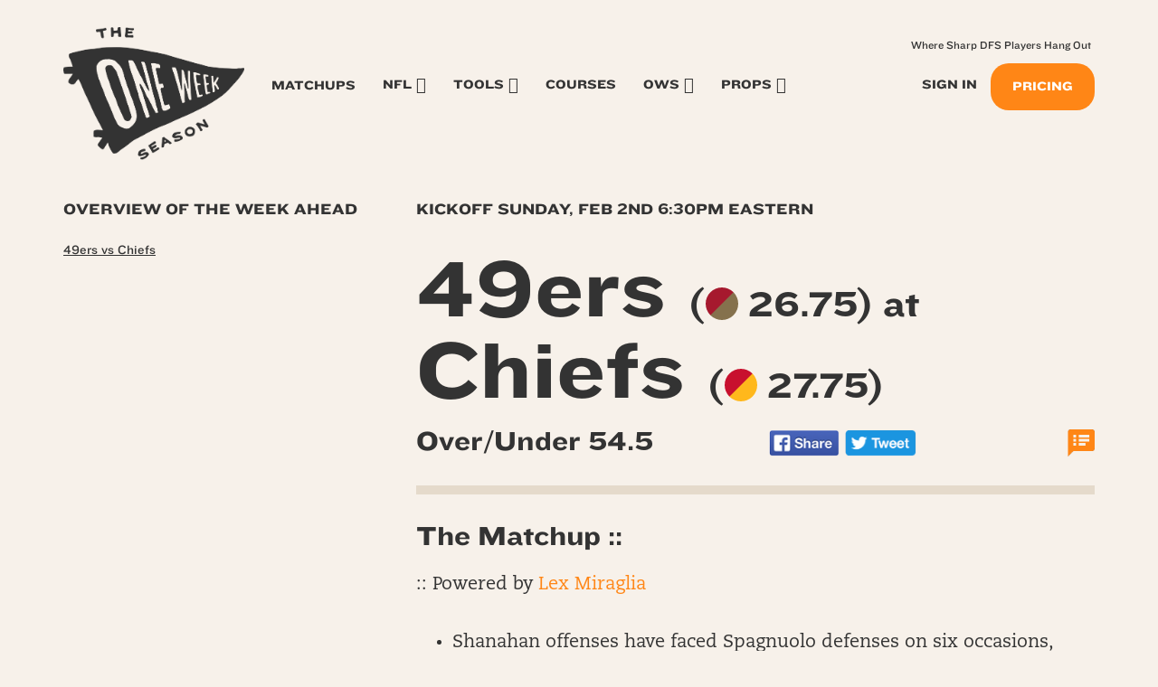

--- FILE ---
content_type: text/html; charset=UTF-8
request_url: https://oneweekseason.com/game/49ers-vs-chiefs/
body_size: 16141
content:
<!DOCTYPE html>
<html lang="en-US">
<head>
	<meta charset="UTF-8">
	<meta name="viewport" content="width=device-width, initial-scale=1.0">
	<meta http-equiv="X-UA-Compatible" content="IE=edge">

	<title>49ers vs Chiefs - One Week Season</title>

	<link rel="profile" href="https://gmpg.org/xfn/11">
	<link rel="icon" href="https://oneweekseason.com/wp-content/uploads/2022/05/cropped-ows-trans-512-32x32.png" sizes="32x32" />
<link rel="icon" href="https://oneweekseason.com/wp-content/uploads/2022/05/cropped-ows-trans-512-192x192.png" sizes="192x192" />
<link rel="apple-touch-icon" href="https://oneweekseason.com/wp-content/uploads/2022/05/cropped-ows-trans-512-180x180.png" />
<meta name="msapplication-TileImage" content="https://oneweekseason.com/wp-content/uploads/2022/05/cropped-ows-trans-512-270x270.png" />
	<link rel="pingback" href="https://oneweekseason.com/xmlrpc.php">

	<meta name='robots' content='index, follow, max-image-preview:large, max-snippet:-1, max-video-preview:-1' />

	<!-- This site is optimized with the Yoast SEO plugin v19.4 - https://yoast.com/wordpress/plugins/seo/ -->
	<link rel="canonical" href="https://oneweekseason.com/game/49ers-vs-chiefs/" />
	<meta property="og:locale" content="en_US" />
	<meta property="og:type" content="article" />
	<meta property="og:title" content="49ers vs Chiefs - One Week Season" />
	<meta property="og:description" content="The Matchup :: :: Powered by Lex Miraglia Shanahan offenses have faced Spagnuolo defenses on six occasions, winning 5 of 6 (4 straight) and scoring 16 (Schaub), 16 (McNabb), 17 (Grossman), 40 (RG3), 24 (Ryan), and 31 (Beathard) The target leader in those six games averaged 9.2 targets and 4 of the 6 surpassed 100 [&hellip;]" />
	<meta property="og:url" content="https://oneweekseason.com/game/49ers-vs-chiefs/" />
	<meta property="og:site_name" content="One Week Season" />
	<meta property="article:modified_time" content="2020-02-01T20:30:23+00:00" />
	<meta property="og:image" content="https://oneweekseason.com/wp-content/uploads/2022/09/We_Teach_You_2_FishArtboard-3.jpg" />
	<meta property="og:image:width" content="741" />
	<meta property="og:image:height" content="451" />
	<meta property="og:image:type" content="image/jpeg" />
	<meta name="twitter:card" content="summary_large_image" />
	<meta name="twitter:site" content="@jmtowin" />
	<script type="application/ld+json" class="yoast-schema-graph">{"@context":"https://schema.org","@graph":[{"@type":"WebSite","@id":"https://oneweekseason.com/#website","url":"https://oneweekseason.com/","name":"One Week Season","description":"Professional NFL Research and Information :: Sports Betting and Daily Fantasy Football","potentialAction":[{"@type":"SearchAction","target":{"@type":"EntryPoint","urlTemplate":"https://oneweekseason.com/?s={search_term_string}"},"query-input":"required name=search_term_string"}],"inLanguage":"en-US"},{"@type":"WebPage","@id":"https://oneweekseason.com/game/49ers-vs-chiefs/","url":"https://oneweekseason.com/game/49ers-vs-chiefs/","name":"49ers vs Chiefs - One Week Season","isPartOf":{"@id":"https://oneweekseason.com/#website"},"datePublished":"2020-01-20T04:06:10+00:00","dateModified":"2020-02-01T20:30:23+00:00","breadcrumb":{"@id":"https://oneweekseason.com/game/49ers-vs-chiefs/#breadcrumb"},"inLanguage":"en-US","potentialAction":[{"@type":"ReadAction","target":["https://oneweekseason.com/game/49ers-vs-chiefs/"]}]},{"@type":"BreadcrumbList","@id":"https://oneweekseason.com/game/49ers-vs-chiefs/#breadcrumb","itemListElement":[{"@type":"ListItem","position":1,"name":"Home","item":"https://oneweekseason.com/"},{"@type":"ListItem","position":2,"name":"49ers vs Chiefs"}]}]}</script>
	<!-- / Yoast SEO plugin. -->


<link rel='dns-prefetch' href='//cdnjs.cloudflare.com' />
<link rel='dns-prefetch' href='//kit.fontawesome.com' />
<link rel='dns-prefetch' href='//maxcdn.bootstrapcdn.com' />
<link rel='dns-prefetch' href='//cdn.jsdelivr.net' />
<link rel='dns-prefetch' href='//js.stripe.com' />
<link rel='dns-prefetch' href='//polyfill.io' />
<link rel="alternate" type="application/rss+xml" title="One Week Season &raquo; Feed" href="https://oneweekseason.com/feed/" />
<link rel="alternate" type="application/rss+xml" title="One Week Season &raquo; Comments Feed" href="https://oneweekseason.com/comments/feed/" />
<link rel="alternate" type="application/rss+xml" title="One Week Season &raquo; 49ers vs Chiefs Comments Feed" href="https://oneweekseason.com/game/49ers-vs-chiefs/feed/" />
<script type="text/javascript">
/* <![CDATA[ */
window._wpemojiSettings = {"baseUrl":"https:\/\/s.w.org\/images\/core\/emoji\/15.0.3\/72x72\/","ext":".png","svgUrl":"https:\/\/s.w.org\/images\/core\/emoji\/15.0.3\/svg\/","svgExt":".svg","source":{"concatemoji":"https:\/\/oneweekseason.com\/wp-includes\/js\/wp-emoji-release.min.js?ver=6.5.7"}};
/*! This file is auto-generated */
!function(i,n){var o,s,e;function c(e){try{var t={supportTests:e,timestamp:(new Date).valueOf()};sessionStorage.setItem(o,JSON.stringify(t))}catch(e){}}function p(e,t,n){e.clearRect(0,0,e.canvas.width,e.canvas.height),e.fillText(t,0,0);var t=new Uint32Array(e.getImageData(0,0,e.canvas.width,e.canvas.height).data),r=(e.clearRect(0,0,e.canvas.width,e.canvas.height),e.fillText(n,0,0),new Uint32Array(e.getImageData(0,0,e.canvas.width,e.canvas.height).data));return t.every(function(e,t){return e===r[t]})}function u(e,t,n){switch(t){case"flag":return n(e,"\ud83c\udff3\ufe0f\u200d\u26a7\ufe0f","\ud83c\udff3\ufe0f\u200b\u26a7\ufe0f")?!1:!n(e,"\ud83c\uddfa\ud83c\uddf3","\ud83c\uddfa\u200b\ud83c\uddf3")&&!n(e,"\ud83c\udff4\udb40\udc67\udb40\udc62\udb40\udc65\udb40\udc6e\udb40\udc67\udb40\udc7f","\ud83c\udff4\u200b\udb40\udc67\u200b\udb40\udc62\u200b\udb40\udc65\u200b\udb40\udc6e\u200b\udb40\udc67\u200b\udb40\udc7f");case"emoji":return!n(e,"\ud83d\udc26\u200d\u2b1b","\ud83d\udc26\u200b\u2b1b")}return!1}function f(e,t,n){var r="undefined"!=typeof WorkerGlobalScope&&self instanceof WorkerGlobalScope?new OffscreenCanvas(300,150):i.createElement("canvas"),a=r.getContext("2d",{willReadFrequently:!0}),o=(a.textBaseline="top",a.font="600 32px Arial",{});return e.forEach(function(e){o[e]=t(a,e,n)}),o}function t(e){var t=i.createElement("script");t.src=e,t.defer=!0,i.head.appendChild(t)}"undefined"!=typeof Promise&&(o="wpEmojiSettingsSupports",s=["flag","emoji"],n.supports={everything:!0,everythingExceptFlag:!0},e=new Promise(function(e){i.addEventListener("DOMContentLoaded",e,{once:!0})}),new Promise(function(t){var n=function(){try{var e=JSON.parse(sessionStorage.getItem(o));if("object"==typeof e&&"number"==typeof e.timestamp&&(new Date).valueOf()<e.timestamp+604800&&"object"==typeof e.supportTests)return e.supportTests}catch(e){}return null}();if(!n){if("undefined"!=typeof Worker&&"undefined"!=typeof OffscreenCanvas&&"undefined"!=typeof URL&&URL.createObjectURL&&"undefined"!=typeof Blob)try{var e="postMessage("+f.toString()+"("+[JSON.stringify(s),u.toString(),p.toString()].join(",")+"));",r=new Blob([e],{type:"text/javascript"}),a=new Worker(URL.createObjectURL(r),{name:"wpTestEmojiSupports"});return void(a.onmessage=function(e){c(n=e.data),a.terminate(),t(n)})}catch(e){}c(n=f(s,u,p))}t(n)}).then(function(e){for(var t in e)n.supports[t]=e[t],n.supports.everything=n.supports.everything&&n.supports[t],"flag"!==t&&(n.supports.everythingExceptFlag=n.supports.everythingExceptFlag&&n.supports[t]);n.supports.everythingExceptFlag=n.supports.everythingExceptFlag&&!n.supports.flag,n.DOMReady=!1,n.readyCallback=function(){n.DOMReady=!0}}).then(function(){return e}).then(function(){var e;n.supports.everything||(n.readyCallback(),(e=n.source||{}).concatemoji?t(e.concatemoji):e.wpemoji&&e.twemoji&&(t(e.twemoji),t(e.wpemoji)))}))}((window,document),window._wpemojiSettings);
/* ]]> */
</script>
<style id='wp-emoji-styles-inline-css' type='text/css'>

	img.wp-smiley, img.emoji {
		display: inline !important;
		border: none !important;
		box-shadow: none !important;
		height: 1em !important;
		width: 1em !important;
		margin: 0 0.07em !important;
		vertical-align: -0.1em !important;
		background: none !important;
		padding: 0 !important;
	}
</style>
<link rel='stylesheet' id='wp-block-library-css' href='https://oneweekseason.com/wp-includes/css/dist/block-library/style.min.css?ver=6.5.7' type='text/css' media='all' />
<link rel='stylesheet' id='donmhico-insert-giphy-block-css' href='https://oneweekseason.com/wp-content/plugins/insert-giphy-block/style.css?ver=1721232711' type='text/css' media='all' />
<style id='restrict-content-pro-content-upgrade-redirect-style-inline-css' type='text/css'>
.wp-block-restrict-content-pro-content-upgrade-redirect .wp-block-button__width-25 {
  width: calc(25% - 0.5rem);
}
.wp-block-restrict-content-pro-content-upgrade-redirect .wp-block-button__width-25 .wp-block-button__link {
  width: 100%;
}
.wp-block-restrict-content-pro-content-upgrade-redirect .wp-block-button__width-50 {
  width: calc(50% - 0.5rem);
}
.wp-block-restrict-content-pro-content-upgrade-redirect .wp-block-button__width-50 .wp-block-button__link {
  width: 100%;
}
.wp-block-restrict-content-pro-content-upgrade-redirect .wp-block-button__width-75 {
  width: calc(75% - 0.5rem);
}
.wp-block-restrict-content-pro-content-upgrade-redirect .wp-block-button__width-75 .wp-block-button__link {
  width: 100%;
}
.wp-block-restrict-content-pro-content-upgrade-redirect .wp-block-button__width-100 {
  margin-right: 0;
  width: 100%;
}
.wp-block-restrict-content-pro-content-upgrade-redirect .wp-block-button__width-100 .wp-block-button__link {
  width: 100%;
}

/*# sourceMappingURL=style-content-upgrade-redirect.css.map*/
</style>
<style id='classic-theme-styles-inline-css' type='text/css'>
/*! This file is auto-generated */
.wp-block-button__link{color:#fff;background-color:#32373c;border-radius:9999px;box-shadow:none;text-decoration:none;padding:calc(.667em + 2px) calc(1.333em + 2px);font-size:1.125em}.wp-block-file__button{background:#32373c;color:#fff;text-decoration:none}
</style>
<style id='global-styles-inline-css' type='text/css'>
body{--wp--preset--color--black: #000000;--wp--preset--color--cyan-bluish-gray: #abb8c3;--wp--preset--color--white: #ffffff;--wp--preset--color--pale-pink: #f78da7;--wp--preset--color--vivid-red: #cf2e2e;--wp--preset--color--luminous-vivid-orange: #ff6900;--wp--preset--color--luminous-vivid-amber: #fcb900;--wp--preset--color--light-green-cyan: #7bdcb5;--wp--preset--color--vivid-green-cyan: #00d084;--wp--preset--color--pale-cyan-blue: #8ed1fc;--wp--preset--color--vivid-cyan-blue: #0693e3;--wp--preset--color--vivid-purple: #9b51e0;--wp--preset--color--brand-primary: #ff8616;--wp--preset--color--brand-secondary: #8acde7;--wp--preset--color--brand-alt: #e5dacb;--wp--preset--color--brand-tertiary: #C97FD6;--wp--preset--color--light-gray: #f5f5f5;--wp--preset--color--medium-gray: #999;--wp--preset--color--dark-gray: #333;--wp--preset--color--bg-light: #f7f1ea;--wp--preset--color--bg-red: #d9534f;--wp--preset--gradient--vivid-cyan-blue-to-vivid-purple: linear-gradient(135deg,rgba(6,147,227,1) 0%,rgb(155,81,224) 100%);--wp--preset--gradient--light-green-cyan-to-vivid-green-cyan: linear-gradient(135deg,rgb(122,220,180) 0%,rgb(0,208,130) 100%);--wp--preset--gradient--luminous-vivid-amber-to-luminous-vivid-orange: linear-gradient(135deg,rgba(252,185,0,1) 0%,rgba(255,105,0,1) 100%);--wp--preset--gradient--luminous-vivid-orange-to-vivid-red: linear-gradient(135deg,rgba(255,105,0,1) 0%,rgb(207,46,46) 100%);--wp--preset--gradient--very-light-gray-to-cyan-bluish-gray: linear-gradient(135deg,rgb(238,238,238) 0%,rgb(169,184,195) 100%);--wp--preset--gradient--cool-to-warm-spectrum: linear-gradient(135deg,rgb(74,234,220) 0%,rgb(151,120,209) 20%,rgb(207,42,186) 40%,rgb(238,44,130) 60%,rgb(251,105,98) 80%,rgb(254,248,76) 100%);--wp--preset--gradient--blush-light-purple: linear-gradient(135deg,rgb(255,206,236) 0%,rgb(152,150,240) 100%);--wp--preset--gradient--blush-bordeaux: linear-gradient(135deg,rgb(254,205,165) 0%,rgb(254,45,45) 50%,rgb(107,0,62) 100%);--wp--preset--gradient--luminous-dusk: linear-gradient(135deg,rgb(255,203,112) 0%,rgb(199,81,192) 50%,rgb(65,88,208) 100%);--wp--preset--gradient--pale-ocean: linear-gradient(135deg,rgb(255,245,203) 0%,rgb(182,227,212) 50%,rgb(51,167,181) 100%);--wp--preset--gradient--electric-grass: linear-gradient(135deg,rgb(202,248,128) 0%,rgb(113,206,126) 100%);--wp--preset--gradient--midnight: linear-gradient(135deg,rgb(2,3,129) 0%,rgb(40,116,252) 100%);--wp--preset--font-size--small: 13px;--wp--preset--font-size--medium: 20px;--wp--preset--font-size--large: 36px;--wp--preset--font-size--x-large: 42px;--wp--preset--spacing--20: 0.44rem;--wp--preset--spacing--30: 0.67rem;--wp--preset--spacing--40: 1rem;--wp--preset--spacing--50: 1.5rem;--wp--preset--spacing--60: 2.25rem;--wp--preset--spacing--70: 3.38rem;--wp--preset--spacing--80: 5.06rem;--wp--preset--shadow--natural: 6px 6px 9px rgba(0, 0, 0, 0.2);--wp--preset--shadow--deep: 12px 12px 50px rgba(0, 0, 0, 0.4);--wp--preset--shadow--sharp: 6px 6px 0px rgba(0, 0, 0, 0.2);--wp--preset--shadow--outlined: 6px 6px 0px -3px rgba(255, 255, 255, 1), 6px 6px rgba(0, 0, 0, 1);--wp--preset--shadow--crisp: 6px 6px 0px rgba(0, 0, 0, 1);}:where(.is-layout-flex){gap: 0.5em;}:where(.is-layout-grid){gap: 0.5em;}body .is-layout-flex{display: flex;}body .is-layout-flex{flex-wrap: wrap;align-items: center;}body .is-layout-flex > *{margin: 0;}body .is-layout-grid{display: grid;}body .is-layout-grid > *{margin: 0;}:where(.wp-block-columns.is-layout-flex){gap: 2em;}:where(.wp-block-columns.is-layout-grid){gap: 2em;}:where(.wp-block-post-template.is-layout-flex){gap: 1.25em;}:where(.wp-block-post-template.is-layout-grid){gap: 1.25em;}.has-black-color{color: var(--wp--preset--color--black) !important;}.has-cyan-bluish-gray-color{color: var(--wp--preset--color--cyan-bluish-gray) !important;}.has-white-color{color: var(--wp--preset--color--white) !important;}.has-pale-pink-color{color: var(--wp--preset--color--pale-pink) !important;}.has-vivid-red-color{color: var(--wp--preset--color--vivid-red) !important;}.has-luminous-vivid-orange-color{color: var(--wp--preset--color--luminous-vivid-orange) !important;}.has-luminous-vivid-amber-color{color: var(--wp--preset--color--luminous-vivid-amber) !important;}.has-light-green-cyan-color{color: var(--wp--preset--color--light-green-cyan) !important;}.has-vivid-green-cyan-color{color: var(--wp--preset--color--vivid-green-cyan) !important;}.has-pale-cyan-blue-color{color: var(--wp--preset--color--pale-cyan-blue) !important;}.has-vivid-cyan-blue-color{color: var(--wp--preset--color--vivid-cyan-blue) !important;}.has-vivid-purple-color{color: var(--wp--preset--color--vivid-purple) !important;}.has-black-background-color{background-color: var(--wp--preset--color--black) !important;}.has-cyan-bluish-gray-background-color{background-color: var(--wp--preset--color--cyan-bluish-gray) !important;}.has-white-background-color{background-color: var(--wp--preset--color--white) !important;}.has-pale-pink-background-color{background-color: var(--wp--preset--color--pale-pink) !important;}.has-vivid-red-background-color{background-color: var(--wp--preset--color--vivid-red) !important;}.has-luminous-vivid-orange-background-color{background-color: var(--wp--preset--color--luminous-vivid-orange) !important;}.has-luminous-vivid-amber-background-color{background-color: var(--wp--preset--color--luminous-vivid-amber) !important;}.has-light-green-cyan-background-color{background-color: var(--wp--preset--color--light-green-cyan) !important;}.has-vivid-green-cyan-background-color{background-color: var(--wp--preset--color--vivid-green-cyan) !important;}.has-pale-cyan-blue-background-color{background-color: var(--wp--preset--color--pale-cyan-blue) !important;}.has-vivid-cyan-blue-background-color{background-color: var(--wp--preset--color--vivid-cyan-blue) !important;}.has-vivid-purple-background-color{background-color: var(--wp--preset--color--vivid-purple) !important;}.has-black-border-color{border-color: var(--wp--preset--color--black) !important;}.has-cyan-bluish-gray-border-color{border-color: var(--wp--preset--color--cyan-bluish-gray) !important;}.has-white-border-color{border-color: var(--wp--preset--color--white) !important;}.has-pale-pink-border-color{border-color: var(--wp--preset--color--pale-pink) !important;}.has-vivid-red-border-color{border-color: var(--wp--preset--color--vivid-red) !important;}.has-luminous-vivid-orange-border-color{border-color: var(--wp--preset--color--luminous-vivid-orange) !important;}.has-luminous-vivid-amber-border-color{border-color: var(--wp--preset--color--luminous-vivid-amber) !important;}.has-light-green-cyan-border-color{border-color: var(--wp--preset--color--light-green-cyan) !important;}.has-vivid-green-cyan-border-color{border-color: var(--wp--preset--color--vivid-green-cyan) !important;}.has-pale-cyan-blue-border-color{border-color: var(--wp--preset--color--pale-cyan-blue) !important;}.has-vivid-cyan-blue-border-color{border-color: var(--wp--preset--color--vivid-cyan-blue) !important;}.has-vivid-purple-border-color{border-color: var(--wp--preset--color--vivid-purple) !important;}.has-vivid-cyan-blue-to-vivid-purple-gradient-background{background: var(--wp--preset--gradient--vivid-cyan-blue-to-vivid-purple) !important;}.has-light-green-cyan-to-vivid-green-cyan-gradient-background{background: var(--wp--preset--gradient--light-green-cyan-to-vivid-green-cyan) !important;}.has-luminous-vivid-amber-to-luminous-vivid-orange-gradient-background{background: var(--wp--preset--gradient--luminous-vivid-amber-to-luminous-vivid-orange) !important;}.has-luminous-vivid-orange-to-vivid-red-gradient-background{background: var(--wp--preset--gradient--luminous-vivid-orange-to-vivid-red) !important;}.has-very-light-gray-to-cyan-bluish-gray-gradient-background{background: var(--wp--preset--gradient--very-light-gray-to-cyan-bluish-gray) !important;}.has-cool-to-warm-spectrum-gradient-background{background: var(--wp--preset--gradient--cool-to-warm-spectrum) !important;}.has-blush-light-purple-gradient-background{background: var(--wp--preset--gradient--blush-light-purple) !important;}.has-blush-bordeaux-gradient-background{background: var(--wp--preset--gradient--blush-bordeaux) !important;}.has-luminous-dusk-gradient-background{background: var(--wp--preset--gradient--luminous-dusk) !important;}.has-pale-ocean-gradient-background{background: var(--wp--preset--gradient--pale-ocean) !important;}.has-electric-grass-gradient-background{background: var(--wp--preset--gradient--electric-grass) !important;}.has-midnight-gradient-background{background: var(--wp--preset--gradient--midnight) !important;}.has-small-font-size{font-size: var(--wp--preset--font-size--small) !important;}.has-medium-font-size{font-size: var(--wp--preset--font-size--medium) !important;}.has-large-font-size{font-size: var(--wp--preset--font-size--large) !important;}.has-x-large-font-size{font-size: var(--wp--preset--font-size--x-large) !important;}
.wp-block-navigation a:where(:not(.wp-element-button)){color: inherit;}
:where(.wp-block-post-template.is-layout-flex){gap: 1.25em;}:where(.wp-block-post-template.is-layout-grid){gap: 1.25em;}
:where(.wp-block-columns.is-layout-flex){gap: 2em;}:where(.wp-block-columns.is-layout-grid){gap: 2em;}
.wp-block-pullquote{font-size: 1.5em;line-height: 1.6;}
</style>
<link rel='stylesheet' id='som_lost_password_style-css' href='https://oneweekseason.com/wp-content/plugins/frontend-reset-password/assets/css/password-lost.css?ver=6.5.7' type='text/css' media='all' />
<link rel='stylesheet' id='h5ap-style-css' href='https://oneweekseason.com/wp-content/plugins/html5-audio-player/style/player-style.css?ver=6.5.7' type='text/css' media='all' />
<link rel='stylesheet' id='slicewp-style-css' href='https://oneweekseason.com/wp-content/plugins/slicewp/assets/css/style-front-end.css?ver=1.2.3' type='text/css' media='all' />
<link rel='stylesheet' id='dashicons-css' href='https://oneweekseason.com/wp-includes/css/dashicons.min.css?ver=6.5.7' type='text/css' media='all' />
<link rel='stylesheet' id='_tk-bootstrap-css' href='https://oneweekseason.com/wp-content/themes/one-week-season/assets/dist/home.css?ver=1768623417' type='text/css' media='all' />
<link rel='stylesheet' id='animate_css-css' href='https://cdnjs.cloudflare.com/ajax/libs/animate.css/3.5.1/animate.min.css?ver=6.5.7' type='text/css' media='all' />
<link rel='stylesheet' id='_tk-style-css' href='https://oneweekseason.com/wp-content/themes/one-week-season/style.css?ver=6.5.7' type='text/css' media='all' />
<link rel='stylesheet' id='recent-posts-widget-with-thumbnails-public-style-css' href='https://oneweekseason.com/wp-content/plugins/recent-posts-widget-with-thumbnails/public.css?ver=7.1.1' type='text/css' media='all' />
<link rel='stylesheet' id='site-reviews-css' href='https://oneweekseason.com/wp-content/plugins/site-reviews/assets/styles/default.css?ver=5.13.1' type='text/css' media='all' />
<style id='site-reviews-inline-css' type='text/css'>
.gl-star-rating--stars[class*=" s"]>span,.glsr-star-empty{background-image:url(https://oneweekseason.com/wp-content/themes/one-week-season/assets/img/star-empty.svg)!important}.glsr-field-is-invalid .gl-star-rating--stars[class*=" s"]>span{background-image:url(https://oneweekseason.com/wp-content/themes/one-week-season/assets/img/star-error.svg)!important}.glsr-star-half{background-image:url(https://oneweekseason.com/wp-content/themes/one-week-season/assets/img/star-half.svg)!important}.gl-star-rating--stars.s10>span:first-child,.gl-star-rating--stars.s20>span:nth-child(-1n+2),.gl-star-rating--stars.s30>span:nth-child(-1n+3),.gl-star-rating--stars.s40>span:nth-child(-1n+4),.gl-star-rating--stars.s50>span:nth-child(-1n+5),.gl-star-rating--stars.s60>span:nth-child(-1n+6),.gl-star-rating--stars.s70>span:nth-child(-1n+7),.gl-star-rating--stars.s80>span:nth-child(-1n+8),.gl-star-rating--stars.s90>span:nth-child(-1n+9),.gl-star-rating--stars.s100>span,.glsr-star-full{background-image:url(https://oneweekseason.com/wp-content/themes/one-week-season/assets/img/star-full.svg)!important}

</style>
<script type="text/javascript" src="https://oneweekseason.com/wp-includes/js/jquery/jquery.min.js?ver=3.7.1" id="jquery-core-js"></script>
<script type="text/javascript" src="https://oneweekseason.com/wp-includes/js/jquery/jquery-migrate.min.js?ver=3.4.1" id="jquery-migrate-js"></script>
<script type="text/javascript" src="https://oneweekseason.com/wp-content/plugins/html5-audio-player/js/plyr.js?ver=1" id="h5ap-script-js"></script>
<script type="text/javascript" id="slicewp-script-tracking-js-before">
/* <![CDATA[ */
var slicewp_ajaxurl = "https:\/\/oneweekseason.com\/wp-admin\/admin-ajax.php";
var slicewp = {"ajaxurl":"https:\/\/oneweekseason.com\/wp-admin\/admin-ajax.php","cookie_duration":90,"affiliate_credit":"first","affiliate_keyword":"aff","predefined_date_ranges":{"past_7_days":"Past 7 days","past_30_days":"Past 30 days","week_to_date":"Week to date","month_to_date":"Month to date","year_to_date":"Year to date","last_week":"Last week","last_month":"Last month","last_year":"Last year"},"settings":{"active_currency":"USD","currency_symbol_position":"before","currency_thousands_separator":",","currency_decimal_separator":"."}};
/* ]]> */
</script>
<script type="text/javascript" src="https://oneweekseason.com/wp-content/plugins/slicewp/assets/js/script-trk.js?ver=1.2.3" id="slicewp-script-tracking-js"></script>
<script type="text/javascript" src="https://js.stripe.com/v3/?ver=3" id="stripe-js-v3-js"></script>
<script type="text/javascript" id="rcp-stripe-js-extra">
/* <![CDATA[ */
var rcpStripe = {"keys":{"publishable":"pk_live_ot6i1gt5L032PKuToJKcKScc00kyYOZYnE"},"errors":{"api_key_expired":"Payment gateway connection error.","card_declined":"The card has been declined.","email_invalid":"Invalid email address. Please enter a valid email address and try again.","expired_card":"This card has expired. Please try again with a different payment method.","incorrect_address":"The supplied billing address is incorrect. Please check the card's address or try again with a different card.","incorrect_cvc":"The card's security code is incorrect. Please check the security code or try again with a different card.","incorrect_number":"The card number is incorrect. Please check the card number or try again with a different card.","invalid_number":"The card number is incorrect. Please check the card number or try again with a different card.","incorrect_zip":"The card's postal code is incorrect. Please check the postal code or try again with a different card.","postal_code_invalid":"The card's postal code is incorrect. Please check the postal code or try again with a different card.","invalid_cvc":"The card's security code is invalid. Please check the security code or try again with a different card.","invalid_expiry_month":"The card's expiration month is incorrect.","invalid_expiry_year":"The card's expiration year is incorrect.","payment_intent_authentication_failure":"Authentication failure.","payment_intent_incompatible_payment_method":"This payment method is invalid.","payment_intent_payment_attempt_failed":"Payment attempt failed.","setup_intent_authentication_failure":"Setup attempt failed."},"formatting":{"currencyMultiplier":100},"elementsConfig":null};
/* ]]> */
</script>
<script type="text/javascript" src="https://oneweekseason.com/wp-content/plugins/restrict-content-pro/includes/gateways/stripe/js/stripe.min.js?ver=3.5.10" id="rcp-stripe-js"></script>
<script type="text/javascript" src="https://oneweekseason.com/wp-content/plugins/restrict-content-pro/includes/gateways/stripe/js/register.min.js?ver=3.5.10" id="rcp-stripe-register-js"></script>
<script type="text/javascript" src="https://cdnjs.cloudflare.com/polyfill/v3/polyfill.min.js?version=3.52.1&amp;features=Array.prototype.find%2CCustomEvent%2CElement.prototype.closest%2CElement.prototype.dataset%2CEvent%2CXMLHttpRequest%2CMutationObserver&amp;flags=gated&amp;ver=6.5.7" id="site-reviews/polyfill-js"></script>
<link rel="https://api.w.org/" href="https://oneweekseason.com/wp-json/" /><link rel="alternate" type="application/json" href="https://oneweekseason.com/wp-json/wp/v2/ows_game/3225" /><link rel="EditURI" type="application/rsd+xml" title="RSD" href="https://oneweekseason.com/xmlrpc.php?rsd" />
<meta name="generator" content="WordPress 6.5.7" />
<link rel='shortlink' href='https://oneweekseason.com/?p=3225' />
<link rel="alternate" type="application/json+oembed" href="https://oneweekseason.com/wp-json/oembed/1.0/embed?url=https%3A%2F%2Foneweekseason.com%2Fgame%2F49ers-vs-chiefs%2F" />
<link rel="alternate" type="text/xml+oembed" href="https://oneweekseason.com/wp-json/oembed/1.0/embed?url=https%3A%2F%2Foneweekseason.com%2Fgame%2F49ers-vs-chiefs%2F&#038;format=xml" />
<style>
.som-password-error-message,
.som-password-sent-message {
	background-color: #89cde7;
	border-color: #89cde7;
}
</style>
<script src='https://www.google.com/recaptcha/api.js'></script>
<!-- Google Tag Manager -->
<script>(function(w,d,s,l,i){w[l]=w[l]||[];w[l].push({'gtm.start':
new Date().getTime(),event:'gtm.js'});var f=d.getElementsByTagName(s)[0],
j=d.createElement(s),dl=l!='dataLayer'?'&l='+l:'';j.async=true;j.src=
'https://www.googletagmanager.com/gtm.js?id='+i+dl;f.parentNode.insertBefore(j,f);
})(window,document,'script','dataLayer','GTM-M3THRFB');</script>
<!-- End Google Tag Manager --><link rel="icon" href="https://oneweekseason.com/wp-content/uploads/2022/05/cropped-ows-trans-512-32x32.png" sizes="32x32" />
<link rel="icon" href="https://oneweekseason.com/wp-content/uploads/2022/05/cropped-ows-trans-512-192x192.png" sizes="192x192" />
<link rel="apple-touch-icon" href="https://oneweekseason.com/wp-content/uploads/2022/05/cropped-ows-trans-512-180x180.png" />
<meta name="msapplication-TileImage" content="https://oneweekseason.com/wp-content/uploads/2022/05/cropped-ows-trans-512-270x270.png" />
	<link rel="preload" href="/wp-content/themes/one-week-season/assets/img/logo-full-orange.png" crossorigin />
</head>

<body class="ows_game-template-default single single-ows_game postid-3225 group-blog opt-sidebar-left">
    		

<nav id="mainNav" class="navbar navbar-default" role="navigation">
    <div class="container">
        <div class="navbar-header">
            <!-- .navbar-toggle is used as the toggle for collapsed navbar content -->
            <button type="button" class="navbar-toggle" data-toggle="collapse" data-target="#mainNav-collapse">
                <span class="sr-only">Toggle navigation</span>
                <span class="icon-bar"></span>
                <span class="icon-bar"></span>
                <span class="icon-bar"></span>
            </button>

            <a class="navbar-brand navbar-toggle" href="https://oneweekseason.com/" title="One Week Season" rel="home">
                <span class="header-logo">
                </span>
            </a>

            <ul class="nav navbar-nav account-nav account-sm navbar-toggle">
                                    <li class="menu-item cta-join-sm"><a href="/join-ows/">Join<br />Now</a></li>
                            </ul>

        </div>

        <div id="mainNav-collapse" class="collapse navbar-collapse navbar-responsive-collapse">

            <div class="navbar-header">
                <button type="button" class="navbar-toggle nav-close" data-toggle="collapse" data-target="#mainNav-collapse">
                    <i class="fa fa-times"></i>
                </button>

                <a class="navbar-brand" href="https://oneweekseason.com/" title="One Week Season" rel="home">
                    <span class="header-logo">
                    </span>
                </a>
            </div>

            <ul id="main-menu" class="nav navbar-nav">
                            <li class="menu-item cta-join hidden-md hidden-lg"><a href="/join-ows/">Pricing</a></li>
                <li class="menu-item hidden-md hidden-lg"><a href="/login/">Sign In</a></li>
                                        <li class="menu-item hidden-sm hidden-xs"><a title="Matchups" href="#" id="matchups-toggle">Matchups <i class="fa fa-angle-down" id="matchups-indicator"></i></a><div id="matchups-arrow"></div></li>
                            <li id="menu-item-929" class="nav-edge-toggle menu-item menu-item-type-custom menu-item-object-custom menu-item-has-children menu-item-929"><a href="#">NFL</a>
<ul class="sub-menu">
	<li id="menu-item-5301" class="menu-item menu-item-type-post_type menu-item-object-page menu-item-5301"><a href="https://oneweekseason.com/nfl-edge-by-ows/">NFL Edge</a></li>
	<li id="menu-item-5177" class="menu-item menu-item-type-post_type menu-item-object-page menu-item-5177"><a href="https://oneweekseason.com/the-scroll/">The Scroll</a></li>
	<li id="menu-item-12488" class="menu-item menu-item-type-post_type menu-item-object-ows_scroll menu-item-12488"><a href="https://oneweekseason.com/the-scroll/daily-dose/">Daily Dose</a></li>
</ul>
</li>
<li id="menu-item-7190" class="nav-edge-toggle menu-item menu-item-type-custom menu-item-object-custom menu-item-has-children menu-item-7190"><a href="#">Tools</a>
<ul class="sub-menu">
	<li id="menu-item-9848" class="menu-item menu-item-type-post_type menu-item-object-page menu-item-9848"><a href="https://oneweekseason.com/bink-machine-dfs-optimizer/">Bink Machine :: Opto</a></li>
	<li id="menu-item-36502" class="menu-item menu-item-type-post_type menu-item-object-page menu-item-36502"><a href="https://oneweekseason.com/nba-bink-machine-dfs-optimizer/">NBA Bink Machine :: Opto</a></li>
	<li id="menu-item-34364" class="menu-item menu-item-type-custom menu-item-object-custom menu-item-34364"><a href="https://oneweekseason.com/sims-2025/">OWS Sims</a></li>
	<li id="menu-item-2517" class="menu-item menu-item-type-post_type menu-item-object-page menu-item-2517"><a href="https://oneweekseason.com/advanced-nfl-odds/">Advanced Odds</a></li>
	<li id="menu-item-7788" class="menu-item menu-item-type-post_type menu-item-object-page menu-item-7788"><a href="https://oneweekseason.com/ownership-home/">Ownership %s</a></li>
	<li id="menu-item-34073" class="menu-item menu-item-type-custom menu-item-object-custom menu-item-34073"><a href="https://oneweekseason.com/projections-dk/">DK Projections</a></li>
	<li id="menu-item-34072" class="menu-item menu-item-type-post_type menu-item-object-page menu-item-34072"><a href="https://oneweekseason.com/fd-projections/">FD Projections</a></li>
</ul>
</li>
<li id="menu-item-2918" class="menu-item menu-item-type-post_type menu-item-object-page menu-item-2918"><a href="https://oneweekseason.com/ows-marketplace/">Courses</a></li>
<li id="menu-item-7191" class="nav-edge-toggle menu-item menu-item-type-custom menu-item-object-custom menu-item-has-children menu-item-7191"><a href="#">OWS</a>
<ul class="sub-menu">
	<li id="menu-item-7801" class="menu-item menu-item-type-post_type menu-item-object-page menu-item-7801"><a href="https://oneweekseason.com/start-here-3/">New Member? Start Here</a></li>
	<li id="menu-item-3527" class="menu-item menu-item-type-post_type menu-item-object-page menu-item-3527"><a href="https://oneweekseason.com/ows-discord/">Discord</a></li>
	<li id="menu-item-9742" class="menu-item menu-item-type-post_type menu-item-object-page menu-item-9742"><a href="https://oneweekseason.com/dfs-testimonials/">Our Users Win</a></li>
	<li id="menu-item-10303" class="menu-item menu-item-type-post_type menu-item-object-page menu-item-10303"><a href="https://oneweekseason.com/ows-calendar/">OWS Calendar</a></li>
	<li id="menu-item-7197" class="menu-item menu-item-type-post_type menu-item-object-page menu-item-7197"><a href="https://oneweekseason.com/ows-podcasts/">Podcasts</a></li>
	<li id="menu-item-8458" class="menu-item menu-item-type-post_type menu-item-object-page menu-item-8458"><a href="https://oneweekseason.com/ows-off-site-menu/">OWS YouTube</a></li>
	<li id="menu-item-9799" class="menu-item menu-item-type-post_type menu-item-object-page menu-item-9799"><a href="https://oneweekseason.com/free-money-promos/">Promo Codes</a></li>
	<li id="menu-item-2027" class="menu-item menu-item-type-post_type menu-item-object-page menu-item-2027"><a href="https://oneweekseason.com/ows-archives/">Archives</a></li>
	<li id="menu-item-2123" class="menu-item menu-item-type-post_type menu-item-object-page menu-item-2123"><a href="https://oneweekseason.com/our-team/">OWS Team</a></li>
	<li id="menu-item-34360" class="menu-item menu-item-type-custom menu-item-object-custom menu-item-34360"><a href="https://oneweekseason.com/ows-careers/">OWS Jobs</a></li>
	<li id="menu-item-18679" class="menu-item menu-item-type-post_type menu-item-object-ows_scroll menu-item-18679"><a href="https://oneweekseason.com/the-scroll/best-ball-2025/">Best Ball &#8217;25</a></li>
	<li id="menu-item-32908" class="menu-item menu-item-type-post_type menu-item-object-ows_scroll menu-item-32908"><a href="https://oneweekseason.com/the-scroll/2025-draft-guide/">Fantasy Scroll &#8217;25</a></li>
	<li id="menu-item-32287" class="menu-item menu-item-type-post_type menu-item-object-ows_scroll menu-item-32287"><a href="https://oneweekseason.com/the-scroll/high-stakes-hammer-2025/">High-Stakes-Hammer</a></li>
</ul>
</li>
<li id="menu-item-7192" class="menu-item menu-item-type-post_type menu-item-object-page menu-item-has-children menu-item-7192"><a href="https://oneweekseason.com/nfl-props/">Props</a>
<ul class="sub-menu">
	<li id="menu-item-36444" class="menu-item menu-item-type-post_type menu-item-object-page menu-item-36444"><a href="https://oneweekseason.com/nba-props-insider-2025/">NBA Props</a></li>
	<li id="menu-item-36445" class="menu-item menu-item-type-custom menu-item-object-custom menu-item-36445"><a href="https://oneweekseason.com/props-insider/">NFL Props</a></li>
</ul>
</li>
            </ul>
            <ul class="nav navbar-nav account-nav visible-md visible-lg">
                            <li class="menu-item"><a href="/login/">Sign In</a></li>
                <li class="menu-item cta-join"><a href="/join-ows/">Pricing</a></li>
                <div class="annual">Where Sharp DFS Players Hang Out</div>
                        </ul>

                        <div class="mega-matchups">
                <div class="container">
                    <div class="matchup-week"><h4><a href="https://oneweekseason.com/week/divisional-round-2025/">Full Divisional NFL Edge</a></h4></div>
                    <div class="row">
                        <div class="matchup-date col-sm-12">Saturday, Jan 17th </div>
<div class="col-sm-12 col-lg-3">
    <div class="game-matchup alt">
                <a href="https://oneweekseason.com/game/bills-at-broncos-2/">
        <div class="left-team">
            <div class="team-colors" style="background-image: linear-gradient(135deg, #00338d 49.9%, #c60c30 50.1%)"></div> Bills <small>22.5</small>        </div>
        <div class="right-team">
            <div class="team-colors" style="background-image: linear-gradient(135deg, #fc4c02 49.9%, #0c2340 50.1%)"></div> Broncos <small>24</small>        </div>
        </a>
     </div>

</div>
<div class="col-sm-12 col-lg-3">
    <div class="game-matchup alt">
                <a href="https://oneweekseason.com/game/49ers-at-seahawks-10/">
        <div class="left-team">
            <div class="team-colors" style="background-image: linear-gradient(135deg, #a6192e 49.9%, #85714d 50.1%)"></div> 49ers <small>19</small>        </div>
        <div class="right-team">
            <div class="team-colors" style="background-image: linear-gradient(135deg, #002244 49.9%, #69be28 50.1%)"></div> Hawks <small>26.5</small>        </div>
        </a>
     </div>

</div>
</div>
<div class="row">
<div class="matchup-date col-sm-12">Sunday, Jan 18th &mdash; Early</div>
<div class="col-sm-12 col-lg-3">
    <div class="game-matchup alt">
                <a href="https://oneweekseason.com/game/texans-at-patriots-3/">
        <div class="left-team">
            <div class="team-colors" style="background-image: linear-gradient(135deg, #03202f 49.9%, #a71930 50.1%)"></div> Texans <small>18.75</small>        </div>
        <div class="right-team">
            <div class="team-colors" style="background-image: linear-gradient(135deg, #002244 49.9%, #c60c30 50.1%)"></div> Patriots <small>21.75</small>        </div>
        </a>
     </div>

</div>
</div>
<div class="row">
<div class="matchup-date col-sm-12">Sunday, Jan 18th &mdash; Late</div>
<div class="col-sm-12 col-lg-3">
    <div class="game-matchup alt">
                <a href="https://oneweekseason.com/game/rams-at-bears-3/">
        <div class="left-team">
            <div class="team-colors" style="background-image: linear-gradient(135deg, #041e42 49.9%, #866d4b 50.1%)"></div> Rams <small>27</small>        </div>
        <div class="right-team">
            <div class="team-colors" style="background-image: linear-gradient(135deg, #0b162a 49.9%, #c83803 50.1%)"></div> Bears <small>23.5</small>        </div>
        </a>
     </div>

</div>
                    </div>
                    <div class="row">
                                        </div>
                </div>

            </div>
            
        </div>
    </div>
</nav><!-- .navbar -->

<section id="matchups" class="mega-matchups">
    <div class="container">
        <div class="matchup-week"><h3><a href="https://oneweekseason.com/week/divisional-round-2025/">Full Divisional NFL Edge &gt;</a></h3></div>
        <div class="row">
        <div class="matchup-date col-sm-12">Saturday, Jan 17th </div>
<div class="col-sm-12 col-lg-3">
    <div class="game-matchup alt">
                <a href="https://oneweekseason.com/game/bills-at-broncos-2/">
        <div class="left-team">
            <div class="team-colors" style="background-image: linear-gradient(135deg, #00338d 49.9%, #c60c30 50.1%)"></div> Bills <small>22.5</small>        </div>
        <div class="right-team">
            <div class="team-colors" style="background-image: linear-gradient(135deg, #fc4c02 49.9%, #0c2340 50.1%)"></div> Broncos <small>24</small>        </div>
        </a>
     </div>

</div>
<div class="col-sm-12 col-lg-3">
    <div class="game-matchup alt">
                <a href="https://oneweekseason.com/game/49ers-at-seahawks-10/">
        <div class="left-team">
            <div class="team-colors" style="background-image: linear-gradient(135deg, #a6192e 49.9%, #85714d 50.1%)"></div> 49ers <small>19</small>        </div>
        <div class="right-team">
            <div class="team-colors" style="background-image: linear-gradient(135deg, #002244 49.9%, #69be28 50.1%)"></div> Hawks <small>26.5</small>        </div>
        </a>
     </div>

</div>
</div>
<div class="row">
<div class="matchup-date col-sm-12">Sunday, Jan 18th &mdash; Early</div>
<div class="col-sm-12 col-lg-3">
    <div class="game-matchup alt">
                <a href="https://oneweekseason.com/game/texans-at-patriots-3/">
        <div class="left-team">
            <div class="team-colors" style="background-image: linear-gradient(135deg, #03202f 49.9%, #a71930 50.1%)"></div> Texans <small>18.75</small>        </div>
        <div class="right-team">
            <div class="team-colors" style="background-image: linear-gradient(135deg, #002244 49.9%, #c60c30 50.1%)"></div> Patriots <small>21.75</small>        </div>
        </a>
     </div>

</div>
</div>
<div class="row">
<div class="matchup-date col-sm-12">Sunday, Jan 18th &mdash; Late</div>
<div class="col-sm-12 col-lg-3">
    <div class="game-matchup alt">
                <a href="https://oneweekseason.com/game/rams-at-bears-3/">
        <div class="left-team">
            <div class="team-colors" style="background-image: linear-gradient(135deg, #041e42 49.9%, #866d4b 50.1%)"></div> Rams <small>27</small>        </div>
        <div class="right-team">
            <div class="team-colors" style="background-image: linear-gradient(135deg, #0b162a 49.9%, #c83803 50.1%)"></div> Bears <small>23.5</small>        </div>
        </a>
     </div>

</div>
        </div>

        <div class="row bye-teams">
                    </div>

    </div>

</section>
<section class="thin">
    <div class="container">
        <div class="row">
	<div class="main-content">
	
		<article id="game-3225" class="ows-game post-3225 ows_game type-ows_game status-publish hentry">
    <a name="game-3225"></a>
    <header>
        <h6>Kickoff Sunday, Feb 2nd 6:30pm Eastern</h6>
        <h1 class="page-title hero"><a href="https://oneweekseason.com/game/49ers-vs-chiefs/">49ers <small>(<div class="team-colors" style="background-image: linear-gradient(135deg, #a6192e 49.9%, #85714d 50.1%)"></div> 26.75) at</small><br /> Chiefs <small>(<div class="team-colors" style="background-image: linear-gradient(135deg, #c8102e 49.9%, #ffb81c 50.1%)"></div> 27.75)</small></a></h1>
        <div class="row">
            <div class="col-sm-6 col-xs-12"><h4 class="over-under">Over/Under 54.5</h4></div>
            <div class="col-sm-5 col-xs-9">
                <a data-toggle="popup" href="https://www.facebook.com/sharer/sharer.php?u=https://oneweekseason.com/game/49ers-vs-chiefs/"><img class="share-icon" src="https://oneweekseason.com/wp-content/themes/one-week-season/assets/img/share-button.png" alt="Share to Facebook"></a>
                <a data-toggle="popup" href="https://twitter.com/intent/tweet?text=49ers vs Chiefs&amp;url=https://oneweekseason.com/game/49ers-vs-chiefs/"><img class="tweet-icon" src="https://oneweekseason.com/wp-content/themes/one-week-season/assets/img/tweet-button.png" alt="Tweet"></a>
            </div>
                        <div class="col-sm-1 col-xs-3 text-right">
                <a href="#notes-3225"><img class="notes-icon" src="https://oneweekseason.com/wp-content/themes/one-week-season/assets/img/notes.png" alt="Notes"></a>
            </div>
                    </div>
        <h4>

        </h4>
			</header>
    
	<div class="entry-content" data-game-id="3225">
        <div class="tabbed-area">
            <ul class="edge-nav hidden">
                <li class="active"><a href="#tab-3225-0">The Edge</a></li>
            </ul>
            <div id="tab-3225-0" class="active tab-panel">
                
<h4 class="wp-block-heading">The Matchup ::</h4>



<p>:: Powered by <a href="https://twitter.com/lexmiragliaaa?lang=en">Lex Miraglia</a></p>



<ul><li>Shanahan offenses have faced Spagnuolo defenses on six occasions, winning 5 of 6 (4 straight) and scoring 16 (Schaub), 16 (McNabb), 17 (Grossman), 40 (RG3), 24 (Ryan), and 31 (Beathard)</li><li>The target leader in those six games averaged 9.2 targets and 4 of the 6 surpassed 100 yards receiving</li><li>Kittle has received at least 7 targets in 10 of 18 games, and when the opponent scores more than just 20 points, he has target totals of 8, 8, 17, 8, 7</li><li>Kansas City has scored below 23 points just once all season</li><li>The 2019 Chiefs faced the 2nd most TE targets in the NFL, allowing the 4th most receptions and 5th most yards to the position</li><li>The team’s rush attempts (+ game leader) in those six Shanny vs Spags matchups were 18 (13), 15 (7), 35 (19), 34 (28), 21 (12), &amp; 28 (17)</li><li>Raheem Mostert’s attempt totals since Week 13: 19, 10, 14, 11, 10, 12, 29 (11 total TDs)</li><li>The 2019 Chiefs have allowed the 8th most RB rushing yards on just the 16th most attempts faced</li><li>Against teams in the bottom-10 of the league in defensive rush efficiency (KC is 29th), SF has scored 41, 31, 9, 51, 24, 37, 26, &amp; 37</li><li>In those eight games, SF’s rushing yardage totals were 259, 275, 137, 232, 87, 112, 128, &amp; 285</li><li>Those 8 games produced 12 games of double-digit DK points from RBs, with Mostert leading the backfield 4 times and scoring double-digits 5 times</li><li>Of Spagnuolo’s 10 career defenses, the 2019 Chiefs rank 2nd in total takeaways (#10 in NFL) and 2nd in Interceptions (#5 in NFL)</li><li>Garoppolo has thrown at least 1 interception in 11 of 18 games, and has multiple turnovers in 5 of 18 games</li><li>Green Bay was the only top-10 pass efficiency defense (of 5 teams) to not force a Garoppolo turnover</li><li>Kansas City ranks 6th in pass efficiency defense</li><li>Andy Reid is 6-3 vs Kyle Shanahan offenses/teams, winning all 3 matchups as KC’s HC</li><li>Reid’s teams have allowed 28 and 27 points to non-WAS Shanahan offenses, while his own team scored 38 in his only matchup with a Saleh-coordinated defenses (2018)</li><li>Mahomes played just 4 full games vs teams inside the top 20 of pass efficiency defense, scoring 33 (BAL without Smith/Peters), 23 (NE), 23 (DEN), &amp; 26 (CHI)</li><li>SF is ranked 2nd in pass efficiency defense</li><li>When facing offenses ranked in the top half of the NFL for efficiency, SF has allowed 25, 27, 26, 8, 20, 46, 29, 31, 21, 10, &amp; 20 points</li><li>KC ranks 3rd in offensive efficiency</li><li>SF has been torched by #1 WRs in the last 6 weeks, allowing them to average 9.4 rec (13.8 targets) for 120.8 yards, 0.8 TDs in 5 of 6 games, and allowing a deep TD to Stefon Diggs in their best game of this stretch</li><li>After failing to clear 5 targets in three straight games, Tyreek Hill hit TEN with 5 rec (7 targets) for 67 yards and 2 TDs, his 3rd multiple TD game of the 12 full games he played this season</li><li>In the 2018 matchup, Hill only went for 2 rec, 51 yds on 5 targets</li><li>McCaffrey, Drake, &amp; Jones are the only three RBs to top 20 DK points vs SF this year</li><li>In Damien Williams’ last 6 full games, his attempt (&amp; target) totals read: 12 (2) // 19 (5) // 16 (3) // 12 (7) // 12 (6) // 17 (6)</li><li>6 of Williams’s 8 TDs over that 6-game stretch have come in the Red Zone, and 6 of his 11 TDs on the season have come inside the Green Zone, where he only trails Kelce in touches this season</li><li>Only 3 teams allowed fewer rushing TDs to RBs in 2019 than SF</li><li>In the last three games, Travis Kelce has had his 2 worst fantasy games of the season and his best fantasy game of the season</li><li>In these last 3 games, Kelce received below 8 targets twice, something he had only done twice before all season</li><li>SF faced just four top fantasy TEs in 2019, allowing 50yds, TD to Andrews, 64yds, 2 TD to Cook (in just 1Q), 20yds to Hooper, and 104yds to Higbee</li><li>In Chris Raybon’s 2008-2015 injury study, 86 TEs with a knee injury designation saw a 15.4% drop in PPR production and 11.4% drop in targets</li><li>Travis Kelce is probable with a knee injury and has missed some practices for maintenance of this injury</li></ul>



<h4 class="wp-block-heading">Xandamere&#8217;s Showdown Slant ::</h4>



<p>This season feels like it went by so quickly, but here we are at the Super Bowl. As an aside, in the offseason, I’ll be going through all of the Showdown slates from this season to look for trends compared to last year, see how things have changed (or stayed the same), and try to plan for next season. But, before we get there, we have one last chance to take down a big tournament.<br></p>



<p>This is the biggest Showdown slate of the year, so it bears repeating some earlier thoughts. There are basically two ways to approach Showdown. Firstly, you can build rosters around what you think is most likely to happen and thus maximize your chances of ending up in first place. Secondly, you can build rosters around what might happen if the game goes off the rails in a strange way, which lowers your chance of winning but boosts your odds of getting a solo win or a small split if your scenario does play out. This is, of course, a personal choice, but I’ll point out that last year’s Super Bowl resulted in an unlikely solo win using a lineup with a receiver captain without their quarterback.&nbsp;<br></p>



<p>With that, let’s go through some thoughts on the Showdown and on some possible correlations to consider:<br></p>



<ul><li>A game total of 54.5 when the two teams have the overall 2nd ranked defense (SF) and a modest run defense but 6th-ranked pass defense by DVOA (KC) feels aggressive to me.</li><li>Tevin Coleman is expected to play, which means the 49ers running back situation is, as usual this season, confusing. Raheem Mostert had an absolutely massive game in the championship, but before Coleman was injured, they were splitting carries about 50/50. One lesson from this season is that some people keep wanting to think that the 49ers backfield is going to result in a lead back situation and they know who that back is, and those people have been proven wrong again and again. It’s possible that Mostert’s massive performance earns him lead back duties here, but everything we’ve seen from the 49ers this season indicates it’s going to be a split. Personally I want to be underweight the field on Mostert and overweight on Coleman.&nbsp;</li><li>On that note, after Tevin Coleman left the championship game, I was expecting Matt Breida (who was active and not on the injury report) to take up the split role. That didn’t happen as Breida only got 1 touch while Mostert saw a massive workload. That was basically the perfect opportunity for Breida to get involved and he didn’t, which makes it seem unlikely for him to see a significant workload this week.&nbsp;</li><li>George Kittle at $8,400 with the best matchup of the SF receivers is far, far too cheap. He’s had a couple of quiet games that the 49ers defense largely controlled and thus they didn’t need to pass, but against KC, it seems likely that the 49ers will need more of an aerial game here. Kittle is normally a $9k &#8211; $10k player in Showdown, so it’s a big discount; but you can also expect him to be heavily owned.</li><li>Jimmy G is similarly cheap for similar reasons. His matchup is tougher against what is an overall very strong pass defense, but we always like quarterbacks in Showdown and $8k is one of the cheapest quarterbacks we’ve seen the entire season.&nbsp;</li><li>On the other side, Patrick Mahomes is $12.6k and his two top receivers are $11k for Tyreek and $9,600 for Kelce in a very, very challenging matchup. Mahomes has the highest raw projection on the slate but these premium prices are somewhat difficult to swallow. This is the leverage spot where you have to decide if you’re going for what’s likeliest to happen or if you’re comfortable playing contrarian, as all of the core 4 KC guys will be highly owned and their prices will largely dictate roster construction.&nbsp;</li><li>Damien Williams has a tough matchup but $9,800 is a fair price for a running back who has played almost every snap in the last couple of games and who also has a solid pass game role.&nbsp;</li><li>Speaking of contrarian play, if you want to use a receiver captain without their quarterback (without getting too crazy), Deebo Samuel gets a couple carries per game and a rushing touchdown could lead to him being the optimal captain without dragging Jimmy G along with them.&nbsp;</li><li>Emmanuel Sanders has gotten down to a shockingly cheap price at just $5,200. He’s been quiet in the playoffs (and in general since joining the 49ers), but he also has 2 massive ceiling games, which is just what you want to go after in tournaments.</li><li>Down in the cheap range, don’t overlook guys who are on the field a lot. Blake Bell consistently plays about half the snaps. Kyle Juszczyk is primarily a blocker but has also been a capable receiver when called upon and is on the field a ton. A lot of attention goes to Mecole Hardman, who has ruined more than 1 Showdown for me this year with a long touchdown, but don’t overlook DeMarcus Robinson, who has been on the field a lot more over the course of the season (worth noting here that Hardman very slightly outsnapped Robinson in the AFC Championship game, so perhaps the workload split is changing here in the playoffs, but ownership is also likely going to account for that).</li><li>Defenses are likely to go low owned here with a game total over 54, but don’t sleep on them. Both of these defenses are good plays. The 49ers boast the better overall defense but the tougher matchup, while the Chiefs’ D gets to play against Jimmy G, who threw 14 picks over the course of the season.</li></ul>



<p>Some groups to consider (note here that these groups focus on building positive correlations; if you’re trying to play very contrarian, you probably want to ignore these):<br></p>



<ul><li>At most 1 kicker</li><li>At most 1 defense</li><li>Pair captain QBs with at least 2 receivers</li><li>Pair captain receivers with their QB</li><li>At most 1 of Mostert and Coleman</li><li>At most 2 of Kittle, Deebo, and Sanders</li><li>At most 1 of Robinson and Hardman</li></ul>
            </div>
        </div>

	</div><!-- .entry-content -->

	
</article><!-- #post-## -->
		    <a name="notes-3225"></a>
	<div id="notes-3225" class="comments-area">
        <ul class="comments-nav">
            <li><a href="#collective-notes-3225">OWS Collective Notes</a>&nbsp;<span class="comments-count">(2)</span></li>
            <li class="active"><a href="#personal-notes-3225">Personal Notes</a></li>
        </ul>

	        <div class="collective-notes-wrapper comments-panel" id="collective-notes-3225">
                <p class="must-log-in">You must be <a href="/login/?redirect=https://oneweekseason.com/game/49ers-vs-chiefs/">logged in</a> to view collective notes about a game.</p>
        		</div><!-- .collective-notes-wrapper -->

	
	
    <div class="personal-note-wrapper active comments-panel" id="personal-notes-3225">
            
    <p class="must-log-in">You must be <a href="/login/?redirect=https://oneweekseason.com/game/49ers-vs-chiefs/">logged in</a> to add notes about a game.</p>

        </div>


</div><!-- #comments -->
	
                
    </div>

        <div class="sidebar">


            <div class="sidebar-marker"></div>
            <div class="sidebar-padder">

                <h6><a href="https://oneweekseason.com/week/super-bowl-2/#overview">Overview of the Week Ahead</a></h6>
                <div class="sidebar-overview row">
                                    <div class="col-sm-6">
                                            <a href="https://oneweekseason.com/game/49ers-vs-chiefs/">49ers vs Chiefs</a><br />
                    </div><div class="col-sm-6">                    </div>
                                    </div>

                                                    
            </div>

        </div>

        </div><!-- close .row -->
    </div><!-- close .container -->
</section><!-- close section.main -->
<section id="footer" class="footer">
	<div class="container">

        <div id="footer-nav" class="navbar-default">
            <ul class="nav navbar-nav">
                <li class="menu-item">
                    <a class="navbar-brand" href="https://oneweekseason.com/" title="One Week Season" rel="home">
                        <span class="footer-logo">
                        <img src="https://oneweekseason.com/wp-content/themes/one-week-season/assets/img/logo-full.png" class="ows-logo" alt="One Week Season">
                        </span>
                    </a>
                </li>
                <li class="menu-item"><a title="Twitter" href="https://twitter.com/JMToWin"><i class="fa fab fa-2x fa-twitter"></i> Twitter</a></li>
                <li class="menu-item"><a title="Discord" href="https://discord.gg/6sQK47M"><i class="fab fa-2x fa-discord"></i> Discord</a></li>
                <li class="menu-item"><a title="About" href="/about/">About</a></li>
                <li class="menu-item nav-search"><a title="Search" href="/search/">Search <i class="fa fa-search"></i></a></li>
            </ul>
        </div>


		<div class="copyright">&copy; 2026 One Week Season &nbsp;|&nbsp; <a href="/privacy/">Privacy</a> &nbsp;|&nbsp; <a href="/terms-of-service/">Terms</a></div>
	</div>


</section>

<script>
(function($) {
    /**
     * Slidedown for header bar
     */
    $(document).scroll(function() {
        var y = $(this).scrollTop();
        if (y > 200) {
            $('.top-join').addClass('scrolled');
        } else {
            $('.top-join').removeClass('scrolled');
        }
    });

    // Highlight the current game in the left hand sidebar
    $(".sidebar-overview a[href]").each(function() {
        if (this.href == window.location.href) {
            $(this).addClass("active");
        }
    });

})(jQuery);

</script><!-- Drip Code -->
<script type="text/javascript">
  var _dcq = _dcq || [];
  var _dcs = _dcs || {}; 
  _dcs.account = '7975145';
  
  (function() {
    var dc = document.createElement('script');
    dc.type = 'text/javascript'; dc.async = true; 
    dc.src = '//tag.getdrip.com/7975145.js';
    var s = document.getElementsByTagName('script')[0];
    s.parentNode.insertBefore(dc, s);
  })();
</script><!-- Google Tag Manager (noscript) -->
<noscript><iframe src="https://www.googletagmanager.com/ns.html?id=GTM-M3THRFB"
height="0" width="0" style="display:none;visibility:hidden"></iframe></noscript>
<!-- End Google Tag Manager (noscript) -->

<style>

.thin .container .eva-container{
 width: auto;
 overflow-x: scroll;
 padding-left: 0px;
 padding-right: 0px;
}
/* full width optimizers */
.page-id-10469 .min-content-height .container,
.page-id-9834 .min-content-height .container,
.page-id-9844 .min-content-height .container{
   max-width: 100%;
   width: 100%;
}
</style><script type="text/javascript" src="https://oneweekseason.com/wp-content/plugins/frontend-reset-password/assets/js/password-lost.js?ver=1.0.0" id="som_reset_password_script-js"></script>
<script type="text/javascript" src="//cdnjs.cloudflare.com/ajax/libs/uikit/3.5.7/js/uikit.min.js?ver=3.5.7" id="uikit-js"></script>
<script type="text/javascript" id="ows-main-js-extra">
/* <![CDATA[ */
var wpApiSettings = {"root":"https:\/\/oneweekseason.com\/wp-json\/","nonce":"6ccc3b259f"};
/* ]]> */
</script>
<script type="text/javascript" src="https://oneweekseason.com/wp-content/themes/one-week-season/assets/dist/bundle.js?ver=1768623417" id="ows-main-js"></script>
<script type="text/javascript" src="//cdnjs.cloudflare.com/ajax/libs/uikit/3.5.7/js/uikit-icons.min.js?ver=3.5.7" id="uikit-icons-js"></script>
<script type="text/javascript" src="https://kit.fontawesome.com/8e63292ee8.js" id="_tk-font-awesome-js"></script>
<script type="text/javascript" src="https://maxcdn.bootstrapcdn.com/bootstrap/3.3.7/js/bootstrap.min.js" id="_tk-bootstrapjs-js"></script>
<script type="text/javascript" src="https://oneweekseason.com/wp-content/themes/dym-theme/includes/js/skip-link-focus-fix.js" id="_tk-skip-link-focus-fix-js"></script>
<script type="text/javascript" src="https://cdn.jsdelivr.net/npm/js-cookie@2/src/js.cookie.min.js" id="js-cookie-js"></script>
<script type="text/javascript" src="https://oneweekseason.com/wp-content/plugins/ows-functionality/js/megaspy.js" id="ows-frontend-js"></script>
<script type="text/javascript" id="site-reviews-js-before">
/* <![CDATA[ */
window.hasOwnProperty("GLSR")||(window.GLSR={});GLSR.action="glsr_action";GLSR.ajaxpagination=["#wpadminbar",".site-navigation-fixed"];GLSR.ajaxurl="https://oneweekseason.com/wp-admin/admin-ajax.php";GLSR.nameprefix="site-reviews";GLSR.stars={"clearable":false,"tooltip":false};GLSR.urlparameter=true;GLSR.validationconfig={field:"glsr-field",form:"glsr-form",field_error:"glsr-field-is-invalid",field_message:"glsr-field-error",field_required:"glsr-required",field_valid:"glsr-field-is-valid",form_error:"glsr-form-is-invalid",form_message:"glsr-form-message",form_message_failed:"glsr-form-failed",form_message_success:"glsr-form-success",input_error:"glsr-is-invalid",input_valid:"glsr-is-valid"};GLSR.validationstrings={accepted:"This field must be accepted.",between:"This field value must be between %s and %s.",betweenlength:"This field must have between %s and %s characters.",email:"This field requires a valid e-mail address.",errors:"Please fix the submission errors.",max:"Maximum value for this field is %s.",maxlength:"This field allows a maximum of %s characters.",min:"Minimum value for this field is %s.",minlength:"This field requires a minimum of %s characters.",number:"This field requires a number.",required:"This field is required.",unsupported:"The review could not be submitted because this browser is too old. Please try again with a modern browser."};
/* ]]> */
</script>
<script type="text/javascript" src="https://oneweekseason.com/wp-content/plugins/site-reviews/assets/scripts/site-reviews.js?ver=5.13.1" id="site-reviews-js"></script>

<div id="glsr-modal" class="glsr-modal" aria-hidden="true">
    <div class="glsr-modal__overlay" data-glsr-close tabindex="-1">
        <div class="glsr-modal__dialog" aria-modal="true" data-glsr-modal role="dialog">
            <button class="glsr-modal__close" aria-label="Close modal" data-glsr-close></button>
            <div class="glsr-modal__content"></div>
        </div>
    </div>
</div>

<!-- Global site tag (gtag.js) - Google Analytics -->
<script async src="https://www.googletagmanager.com/gtag/js?id=UA-115428879-2"></script>
<script>
  window.dataLayer = window.dataLayer || [];
  function gtag(){dataLayer.push(arguments);}
  gtag('js', new Date());

  gtag('config', 'UA-115428879-2');
</script>


</body>
</html>


--- FILE ---
content_type: text/javascript; charset=utf-8
request_url: https://api.getdrip.com/client/track?url=https%3A%2F%2Foneweekseason.com%2Fgame%2F49ers-vs-chiefs%2F&visitor_uuid=69306f5f8cb648b68bb241a67f691c50&_action=Visited%20a%20page&source=drip&drip_account_id=7975145&callback=Drip_466051288
body_size: -166
content:
Drip_466051288({ success: true, visitor_uuid: "69306f5f8cb648b68bb241a67f691c50", anonymous: true });

--- FILE ---
content_type: text/javascript; charset=utf-8
request_url: https://api.getdrip.com/client/events/visit?drip_account_id=7975145&referrer=&url=https%3A%2F%2Foneweekseason.com%2Fgame%2F49ers-vs-chiefs%2F&domain=oneweekseason.com&time_zone=UTC&enable_third_party_cookies=f&callback=Drip_166885256
body_size: -181
content:
Drip_166885256({ success: true, visitor_uuid: "69306f5f8cb648b68bb241a67f691c50" });